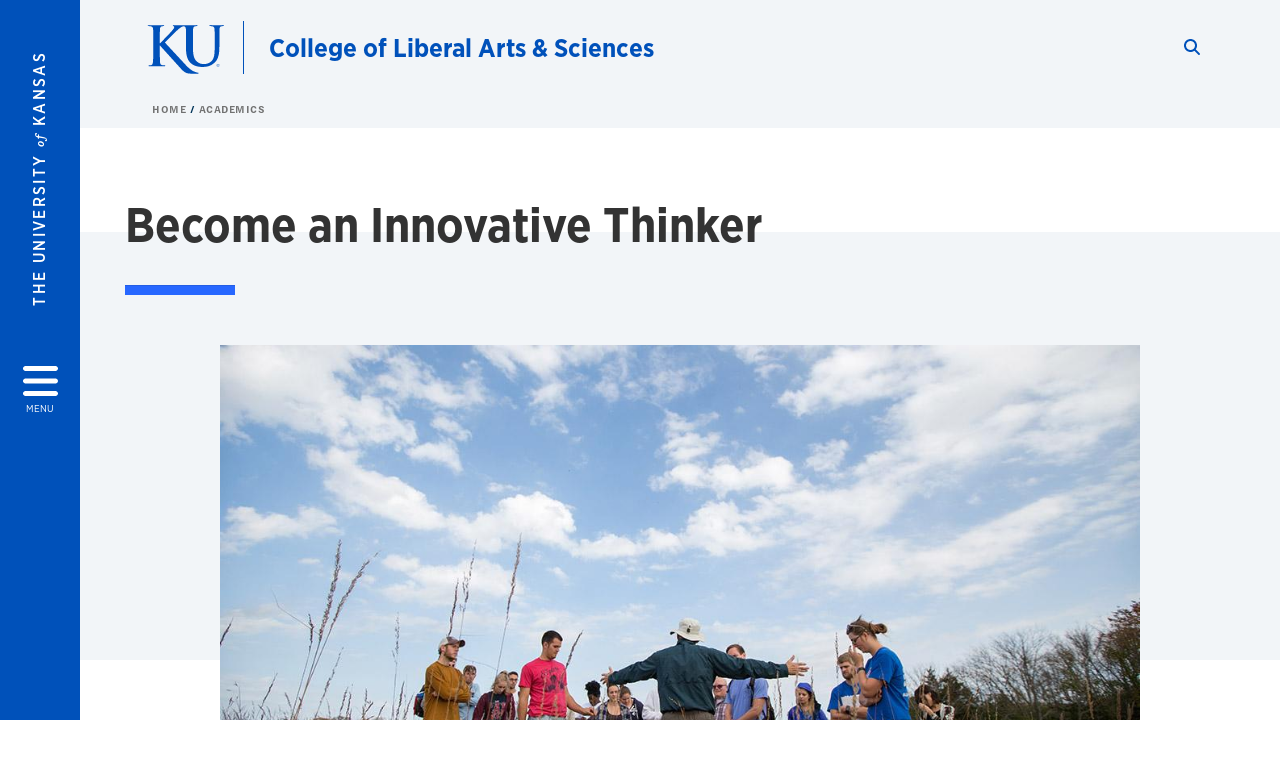

--- FILE ---
content_type: text/html; charset=UTF-8
request_url: https://college.ku.edu/why-choose-college
body_size: 15763
content:


<!DOCTYPE html>
<html lang="en" dir="ltr" prefix="content: http://purl.org/rss/1.0/modules/content/  dc: http://purl.org/dc/terms/  foaf: http://xmlns.com/foaf/0.1/  og: http://ogp.me/ns#  rdfs: http://www.w3.org/2000/01/rdf-schema#  schema: http://schema.org/  sioc: http://rdfs.org/sioc/ns#  sioct: http://rdfs.org/sioc/types#  skos: http://www.w3.org/2004/02/skos/core#  xsd: http://www.w3.org/2001/XMLSchema# ">
  <head>
    <meta http-equiv="X-UA-Compatible" content="IE=edge" />
    <meta charset="utf-8" />
<link rel="canonical" href="https://college.ku.edu/why-choose-college" />
<meta property="og:url" content="https://college.ku.edu[current-page]" />
<meta property="og:title" content="Why Choose the College" />
<meta property="og:image:url" content="https://college.ku.edu/libraries/ku-web-styleguide/images/cms_metatemplate_open_graph.png" />
<meta name="twitter:card" content="summary_large_image" />
<meta name="twitter:title" content="Why Choose the College" />
<meta name="twitter:image" content="https://college.ku.edu/libraries/ku-web-styleguide/images/cms_metatemplate_twitter.png" />
<meta name="Generator" content="Drupal 10 (https://www.drupal.org)" />
<meta name="MobileOptimized" content="width" />
<meta name="HandheldFriendly" content="true" />
<meta name="viewport" content="width=device-width, initial-scale=1.0" />
<script type="text/javascript">
(function(i,s,o,g,r,a,m){i['GoogleAnalyticsObject']=r;i[r]=i[r]||function(){
(i[r].q=i[r].q||[]).push(arguments)},i[r].l=1*new Date();a=s.createElement(o),
m=s.getElementsByTagName(o)[0];a.async=1;a.src=g;m.parentNode.insertBefore(a,m)
})(window,document,'script','//www.google-analytics.com/analytics.js','ga');
    //KU master GA id
    ga('create', 'UA-56250057-1', 'auto', { 'name':'allaccountrollup', 'cookieDomain': 'none'});
    ga('allaccountrollup.send', 'pageview');
                                   //Individual account GA tracking id, organization id
                ga('create', 'UA-58606605-4', 'auto', { 'name':'organization', 'cookieDomain': 'none'});
                ga('organization.send', 'pageview');
                                           //Individual account GA tracking id, organization id
                ga('create', 'UA-58606605-2', 'auto', { 'name':'trackingid', 'cookieDomain': 'none'});
                ga('trackingid.send', 'pageview');
                        </script><link rel="icon" href="/themes/contrib/borzoi/favicon.ico" type="image/vnd.microsoft.icon" />

    <title>Why Choose the College | College of Liberal Arts &amp; Sciences</title>
    <link rel="dns-prefetch" href="https://use.typekit.net/">
    <link rel="dns-prefetch" href="https://use.fontawesome.com/">
    <link rel="dns-prefetch" href="https://cdn.datatables.net/">
    <link rel="preconnect" href="https://use.typekit.net/">
    <link rel="preconnect" href="https://use.fontawesome.com/">
    <link rel="preconnect" href="https://cdn.datatables.net/">
    <link rel="stylesheet" media="all" href="/sites/college/files/css/css_rTDEm0qqkaI4f-iJ-4vZk0u3qm_qlk8wVzQbLomtJZU.css?delta=0&amp;language=en&amp;theme=borzoi&amp;include=[base64]" />
<link rel="stylesheet" media="all" href="/modules/contrib/tttb_brand_update/css/tttb-brand-update.css?t8z1p6" />
<link rel="stylesheet" media="all" href="/sites/college/files/css/css_Fd0_HTD0cL0KkOvwcI52JvK40b8iLEqgycowSaGoA3s.css?delta=2&amp;language=en&amp;theme=borzoi&amp;include=[base64]" />
<link rel="stylesheet" media="all" href="//cdn.datatables.net/1.10.20/css/jquery.dataTables.min.css" />
<link rel="stylesheet" media="all" href="//use.typekit.net/nhc5fun.css" />
<link rel="stylesheet" media="all" href="/sites/college/files/css/css_lJprGvusGWf5NYLZYAMvmfVw-HM6qGSP6xzBCnWh3Dw.css?delta=5&amp;language=en&amp;theme=borzoi&amp;include=[base64]" />

    <script type="application/json" data-drupal-selector="drupal-settings-json">{"path":{"baseUrl":"\/","pathPrefix":"","currentPath":"node\/13","currentPathIsAdmin":false,"isFront":false,"currentLanguage":"en"},"pluralDelimiter":"\u0003","suppressDeprecationErrors":true,"gtag":{"tagId":"G-ZD042MZRED","consentMode":false,"otherIds":[],"events":[],"additionalConfigInfo":[]},"ajaxPageState":{"libraries":"[base64]","theme":"borzoi","theme_token":null},"ajaxTrustedUrl":[],"tttb_brand_update":{"stylesheet_file_name":"tttb-brand-update.css"},"user":{"uid":0,"permissionsHash":"8e8ea9cf2cd29e233386c18c96150eca551addf20958a4e8c54cd3bb008e6c45"}}</script>
<script src="/sites/college/files/js/js__-oA9nsSXPo_GBFZPvcOzwohXynZBBh1pQpsOS1wo8E.js?scope=header&amp;delta=0&amp;language=en&amp;theme=borzoi&amp;include=eJx9yUsOwjAMBNALBftIkRuMm5DGlW2-pwdRIVUs2IzezJA7R66jcQk1bA5rHZImtadWLGr8tRxXSycdQTd2XRh3Br_Kvw98rksSVemcgwTlHb8dqNE9nS_BmTpbOO687c5kZf7sh83Q62RkjxfBok40"></script>
<script src="/sites/college/files/asset_injector/js/ping-1d07fdbcb80b338377c1b8831e3431cb.js?t8z1p6"></script>
<script src="https://use.fontawesome.com/releases/v6.4.2/js/all.js" defer crossorigin="anonymous"></script>
<script src="https://use.fontawesome.com/releases/v6.4.2/js/v4-shims.js" defer crossorigin="anonymous"></script>
<script src="/modules/contrib/google_tag/js/gtag.js?t8z1p6"></script>

  </head>
  <body class="sunflower-tttb">
        <a href="#main-content" class="visually-hidden focusable">
      Skip to main content
    </a>
    
      <div class="dialog-off-canvas-main-canvas" data-off-canvas-main-canvas>
    <div class="layout-container d-flex flex-column min-vh-100">
  <button id="borzoi-hamburger-button" class="borzoi-hamburger-button" aria-controls="ku-navigator" aria-label="Open and Close Menu">
    <span class="borzoi-hamburger-button__UnivKS">The University <em>of</em> Kansas</span>
    <i class="fas fa-bars fa-4x borzoi-hamburger-button__icon"></i>
    <span class="borzoi-hamburger-button__menu">MENU</span>
  </button>
  <noscript>
    <!-- anchor linking to navigator page -->
    <a href="/navigator" class="borzoi-hamburger-button" title="Go to menu page"><span class="visually-hidden">link to menu page</span></a>
  </noscript>

  <div id="ku-navigator" class="ku-navigator">
    <div class="ku-navigator__container">
            <!-- BEGIN HEADER HTML-->
<div id="ku-navigator-header" class="ku-navigator__header">
    <section class="container-fluid borzoi-header__upper-site-header d-md-none">
        <div class="borzoi-header__university-of-ks">
            <span>THE UNIVERSITY <span class="borzoi-header__university-of-ks__of"> of </span> <span class="borzoi-header__university-of-ks__ks">KANSAS</span></span>
        </div>
    </section>

    <section class="container-fluid borzoi-header__lower-site-header">
    <div class="row no-gutters">
        <div class="col">
            <div class="borzoi-header__lower-site-header__colum-wrapper row">
                <section class="borzoi-header__lower-site-header__site-info col-12 col-lg d-flex h-100">
                <!-- BEGIN SITE INFO -->
                <div class="site-header-block row">
                    <div class="site-header-block__site-title-group col">
                        <div class="site-title-group row">
                                                        <div class="site-title-group__site-title col-12"><a href="/">College of Liberal Arts & Sciences</a></div>
                        </div>
                    </div>
                </div>
                <!-- END SITE INFO -->
                </section>
                <!-- BEGIN LINK MENU HTML -->
                <section class="ku-navigator__utilities utility-nav col-12 col-md-auto d-none d-md-flex px-0">
                    <ul class="utility-nav__list-group d-flex m-0 py-2 pb-md-0 py-lg-3">
                        <li class="utility-nav__list-item navigation__eyebrow utility-nav__list-item--first py-md-0 px-md-3">
                            <a href="https://my.ku.edu">myKU</a>
                        </li>
                        <li class="utility-nav__list-item navigation__eyebrow py-md-0 px-md-3">
                            <a href="https://outlook.office365.com">Email</a>
                        </li>
                        <li class="utility-nav__list-item navigation__eyebrow py-md-0 px-md-3">
                            <a href="https://canvas.ku.edu">Canvas</a>
                        </li>
                        <li class="utility-nav__list-item navigation__eyebrow py-md-0 px-md-3">
                            <a href="https://sa.ku.edu">Enroll &amp; Pay</a>
                        </li>
                        <li class="utility-nav__list-item navigation__eyebrow utility-nav__list-item--last py-md-0 px-md-3">
                            <a href="https://my.ku.edu/JayhawkGpsRedirect" aria-label="Jayhawk GPS login">Jayhawk GPS</a>
                        </li>
                    </ul>
               </section>
                <!-- END LINK MENU HTML -->
            </div>
        </div>
        <div class="col-auto pl-3 pl-lg-5 pt-md-2 align-self-md-start">
        <!-- BEGIN MENU BUTTON HTML -->
        <section class="borzoi-header__lower-site-header__menu-button pl-3 pl-md-0">
            <button class="ku-navigator__close-button" aria-controls="ku-navigator" aria-label="Close Menu">
                <i class="fas fa-times fa-2x"></i>
                <span class="ku_navigator__close-button-text d-none d-md-block">Close</span>
            </button>
        </section>
        <!-- END MENU BUTTON HTML -->
        </div>
    </div>
    </section>
</div>
<!-- END HEADER HTML -->

        <div id="ku-navigator-search" class="region region-ku-navigator-search">
    

<div id="block-kute-search-form-navigator" class="ku-search__search-box navigator col">
      <style>
    .ku-search__search-box.header .ku-search__form .ku-search__form__input {
        margin-bottom: -2px;
        border-bottom: 1px solid #ccc;
    }
</style>


<form class="ku-search__form row no-gutters justify-content-end block-form" action="/search" method="get" id="kute-search-form-block">
  <label class="ku-search__form__label sr-only" for="kute-search-form-block--input">Search this unit</label>
  <input type="text" class="ku-search__form__input search-form-param col d-none" id="kute-search-form-block--input"
        name="q" title="Enter the terms to search for" maxlength="250"
        aria-describedby="kute-search-form-block--help">
  <small id="kute-search-form-block--help" class="form-text text-muted"></small>
  <button class="ku-search__form__button col-auto" type="button" aria-label="Show search form" id="kute-search-form-block--start">
    <i class="fa fa-search"></i>
    <span class="sr-only">Start search</span>
  </button>
  <button class="ku-search__form__button d-none col-auto" type="submit" aria-label="Search" id="kute-search-form-block--submit">
    <i class="fa fa-search"></i>
    <span class="sr-only">Submit Search</span>
  </button>    
</form>

  </div>
  </div>

        <div id="ku-navigator-main-menu" class="region region-ku-navigator-main-menu">
    <nav role="navigation" aria-label="Main" aria-labelledby="block-borzoi-main-menu-menu" id="block-borzoi-main-menu">
              <span class="visually-hidden h2" id="block-borzoi-main-menu-menu">Main navigation</span>
  
  <div id="navigation-panels" class="ku-navigator__menu menu">

              
                  <ul block_element_id="borzoi_main_menu" region="ku_navigator_main_menu" class="ku-navigator__links menu-level__menu" id="menu-a" data-menu-level="0">
          <li class="menu-level__menu-item menu-level__menu-item--home navigation__text-large position-relative" id="item-a0">
            <a href="/" class="position-relative d-flex">
              <span class="menu-level__menu-item--before" aria-hidden="true"></span>
              Home
            </a>
          </li>
                            
                  <li class="menu-level__menu-item navigation__text-large menu-level__menu-item--parent-item position-relative" id="item-a1">
        
          <a href="" class="position-relative d-flex"
                      role="button" aria-label="Go to sub menu About"
                    >
            <span class="menu-level__menu-item--before" aria-hidden="true"></span>
            About

                          <i class="fas fa-arrow-right ku-list-link__icon"></i>
              <span class="sr-only">Select to follow link</span>
            
          </a>

                                        <ul class="ku-navigator__links menu-level__menu" id="menu-a1" data-menu-level="1">
                            
                  <li class="menu-level__menu-item navigation__text-medium position-relative" id="item-b1">
        
          <a href="/who-we-are" class="position-relative d-flex"
                    >
            <span class="menu-level__menu-item--before" aria-hidden="true"></span>
            Who We Are

            
          </a>

                  </li>
                      
                  <li class="menu-level__menu-item navigation__text-medium position-relative" id="item-b2">
        
          <a href="/departments-programs-centers" class="position-relative d-flex"
                    >
            <span class="menu-level__menu-item--before" aria-hidden="true"></span>
            Departments, Programs &amp; Centers

            
          </a>

                  </li>
                      
                  <li class="menu-level__menu-item navigation__text-medium position-relative" id="item-b3">
        
          <a href="/contact" class="position-relative d-flex"
                    >
            <span class="menu-level__menu-item--before" aria-hidden="true"></span>
            Contact

            
          </a>

                  </li>
                      
                  <li class="menu-level__menu-item navigation__text-medium position-relative" id="item-b4">
        
          <a href="http://collegedean.ku.edu/" class="position-relative d-flex"
                    >
            <span class="menu-level__menu-item--before" aria-hidden="true"></span>
            Dean&#039;s Office »

            
          </a>

                  </li>
                      
                  <li class="menu-level__menu-item navigation__text-medium position-relative" id="item-b5">
        
          <a href="/news" class="position-relative d-flex"
                    >
            <span class="menu-level__menu-item--before" aria-hidden="true"></span>
            News

            
          </a>

                  </li>
            </ul>
  
                  </li>
                      
                  <li class="menu-level__menu-item navigation__text-large menu-level__menu-item--parent-item menu-item--active-trail is-active position-relative" id="item-a2">
        
          <a href="" class="position-relative d-flex"
                      role="button" aria-label="Go to sub menu Academics"
                    >
            <span class="menu-level__menu-item--before" aria-hidden="true"></span>
            Academics

                          <i class="fas fa-arrow-right ku-list-link__icon"></i>
              <span class="sr-only">Select to follow link</span>
            
          </a>

                                        <ul class="ku-navigator__links menu-level__menu" id="menu-a2" data-menu-level="1">
                            
                  <li class="menu-level__menu-item navigation__text-medium menu-item--active-trail is-active position-relative" id="item-b1">
        
          <a href="/why-choose-college" class="position-relative d-flex"
                    >
            <span class="menu-level__menu-item--before" aria-hidden="true"></span>
            Why Choose the College

            
          </a>

                  </li>
                      
                  <li class="menu-level__menu-item navigation__text-medium position-relative" id="item-b2">
        
          <a href="/what-major" class="position-relative d-flex"
                    >
            <span class="menu-level__menu-item--before" aria-hidden="true"></span>
            What is a major?

            
          </a>

                  </li>
                      
                  <li class="menu-level__menu-item navigation__text-medium position-relative" id="item-b3">
        
          <a href="/explore" class="position-relative d-flex"
                    >
            <span class="menu-level__menu-item--before" aria-hidden="true"></span>
            Explore Majors

            
          </a>

                  </li>
                      
                  <li class="menu-level__menu-item navigation__text-medium position-relative" id="item-b4">
        
          <a href="/accelerated-degrees" class="position-relative d-flex"
                    >
            <span class="menu-level__menu-item--before" aria-hidden="true"></span>
            Accelerated Degrees

            
          </a>

                  </li>
                      
                  <li class="menu-level__menu-item navigation__text-medium position-relative" id="item-b5">
        
          <a href="/lead-program" class="position-relative d-flex"
                    >
            <span class="menu-level__menu-item--before" aria-hidden="true"></span>
            LEAD Program

            
          </a>

                  </li>
                      
                  <li class="menu-level__menu-item navigation__text-medium position-relative" id="item-b6">
        
          <a href="http://collegeonline.ku.edu/" class="position-relative d-flex"
                    >
            <span class="menu-level__menu-item--before" aria-hidden="true"></span>
            College Online »

            
          </a>

                  </li>
                      
                  <li class="menu-level__menu-item navigation__text-medium position-relative" id="item-b7">
        
          <a href="/graduate-study" class="position-relative d-flex"
                    >
            <span class="menu-level__menu-item--before" aria-hidden="true"></span>
            Graduate Study

            
          </a>

                  </li>
                      
                  <li class="menu-level__menu-item navigation__text-medium position-relative" id="item-b8">
        
          <a href="/grad-quant" class="position-relative d-flex"
                    >
            <span class="menu-level__menu-item--before" aria-hidden="true"></span>
            Graduate Research Methods - Quantitative

            
          </a>

                  </li>
            </ul>
  
                  </li>
                      
                  <li class="menu-level__menu-item navigation__text-large position-relative" id="item-a3">
        
          <a href="https://college.ku.edu/online" class="position-relative d-flex"
                    >
            <span class="menu-level__menu-item--before" aria-hidden="true"></span>
            College Online

            
          </a>

                  </li>
                      
                  <li class="menu-level__menu-item navigation__text-large position-relative" id="item-a4">
        
          <a href="/research" class="position-relative d-flex"
                    >
            <span class="menu-level__menu-item--before" aria-hidden="true"></span>
            Research

            
          </a>

                  </li>
                      
                  <li class="menu-level__menu-item navigation__text-large menu-level__menu-item--parent-item position-relative" id="item-a5">
        
          <a href="" class="position-relative d-flex"
                      role="button" aria-label="Go to sub menu Student Experience"
                    >
            <span class="menu-level__menu-item--before" aria-hidden="true"></span>
            Student Experience

                          <i class="fas fa-arrow-right ku-list-link__icon"></i>
              <span class="sr-only">Select to follow link</span>
            
          </a>

                                        <ul class="ku-navigator__links menu-level__menu" id="menu-a5" data-menu-level="1">
                            
                  <li class="menu-level__menu-item navigation__text-medium position-relative" id="item-b1">
        
          <a href="/classroom-experience" class="position-relative d-flex"
                    >
            <span class="menu-level__menu-item--before" aria-hidden="true"></span>
            The Classroom Experience

            
          </a>

                  </li>
                      
                  <li class="menu-level__menu-item navigation__text-medium position-relative" id="item-b2">
        
          <a href="/hands-learning" class="position-relative d-flex"
                    >
            <span class="menu-level__menu-item--before" aria-hidden="true"></span>
            Hands-on Learning

            
          </a>

                  </li>
                      
                  <li class="menu-level__menu-item navigation__text-medium position-relative" id="item-b3">
        
          <a href="/lunch" class="position-relative d-flex"
                    >
            <span class="menu-level__menu-item--before" aria-hidden="true"></span>
            Take Your Professor to Lunch

            
          </a>

                  </li>
                      
                  <li class="menu-level__menu-item navigation__text-medium position-relative" id="item-b4">
        
          <a href="http://blog.college.ku.edu/" class="position-relative d-flex"
                    >
            <span class="menu-level__menu-item--before" aria-hidden="true"></span>
            College Stories »

            
          </a>

                  </li>
            </ul>
  
                  </li>
                      
                  <li class="menu-level__menu-item navigation__text-large menu-level__menu-item--parent-item position-relative" id="item-a6">
        
          <a href="" class="position-relative d-flex"
                      role="button" aria-label="Go to sub menu After Graduation"
                    >
            <span class="menu-level__menu-item--before" aria-hidden="true"></span>
            After Graduation

                          <i class="fas fa-arrow-right ku-list-link__icon"></i>
              <span class="sr-only">Select to follow link</span>
            
          </a>

                                        <ul class="ku-navigator__links menu-level__menu" id="menu-a6" data-menu-level="1">
                            
                  <li class="menu-level__menu-item navigation__text-medium position-relative" id="item-b1">
        
          <a href="/alumni-impact" class="position-relative d-flex"
                    >
            <span class="menu-level__menu-item--before" aria-hidden="true"></span>
            Alumni Impact

            
          </a>

                  </li>
                      
                  <li class="menu-level__menu-item navigation__text-medium position-relative" id="item-b2">
        
          <a href="/career-coaching" class="position-relative d-flex"
                    >
            <span class="menu-level__menu-item--before" aria-hidden="true"></span>
            Career Coaching

            
          </a>

                  </li>
                      
                  <li class="menu-level__menu-item navigation__text-medium position-relative" id="item-b3">
        
          <a href="http://blog.college.ku.edu/category/meet-alumni/hawks-to-watch/" class="position-relative d-flex"
                    >
            <span class="menu-level__menu-item--before" aria-hidden="true"></span>
            Hawks to Watch »

            
          </a>

                  </li>
            </ul>
  
                  </li>
                      
                  <li class="menu-level__menu-item navigation__text-large menu-level__menu-item--parent-item position-relative" id="item-a7">
        
          <a href="" class="position-relative d-flex"
                      role="button" aria-label="Go to sub menu Student Services"
                    >
            <span class="menu-level__menu-item--before" aria-hidden="true"></span>
            Student Services

                          <i class="fas fa-arrow-right ku-list-link__icon"></i>
              <span class="sr-only">Select to follow link</span>
            
          </a>

                                        <ul class="ku-navigator__links menu-level__menu" id="menu-a7" data-menu-level="1">
                            
                  <li class="menu-level__menu-item navigation__text-medium position-relative" id="item-b1">
        
          <a href="/college-student-emergency-fund" class="position-relative d-flex"
                    >
            <span class="menu-level__menu-item--before" aria-hidden="true"></span>
            College Student Emergency Fund

            
          </a>

                  </li>
                      
                  <li class="menu-level__menu-item navigation__text-medium position-relative" id="item-b2">
        
          <a href="https://collegeundergrad.ku.edu/" class="position-relative d-flex"
                    >
            <span class="menu-level__menu-item--before" aria-hidden="true"></span>
            College Undergraduate Academic Services »

            
          </a>

                  </li>
                      
                  <li class="menu-level__menu-item navigation__text-medium position-relative" id="item-b3">
        
          <a href="https://coga.ku.edu/" class="position-relative d-flex"
                    >
            <span class="menu-level__menu-item--before" aria-hidden="true"></span>
            College Office of Graduate Affairs (COGA) »

            
          </a>

                  </li>
            </ul>
  
                  </li>
                      
                  <li class="menu-level__menu-item navigation__text-large menu-level__menu-item--parent-item position-relative" id="item-a8">
        
          <a href="" class="position-relative d-flex"
                      role="button" aria-label="Go to sub menu Support"
                    >
            <span class="menu-level__menu-item--before" aria-hidden="true"></span>
            Support

                          <i class="fas fa-arrow-right ku-list-link__icon"></i>
              <span class="sr-only">Select to follow link</span>
            
          </a>

                                        <ul class="ku-navigator__links menu-level__menu" id="menu-a8" data-menu-level="1">
                            
                  <li class="menu-level__menu-item navigation__text-medium position-relative" id="item-b1">
        
          <a href="/ways-give" class="position-relative d-flex"
                    >
            <span class="menu-level__menu-item--before" aria-hidden="true"></span>
            Ways to Give

            
          </a>

                  </li>
                      
                  <li class="menu-level__menu-item navigation__text-medium position-relative" id="item-b2">
        
          <a href="/advisory-board" class="position-relative d-flex"
                    >
            <span class="menu-level__menu-item--before" aria-hidden="true"></span>
            Advisory Board

            
          </a>

                  </li>
            </ul>
  
                  </li>
            </ul>
  


    
  </div>
</nav>

  </div>

        <div id="ku-navigator-info" class="region region-ku-navigator-info">
    

<div id="block-infoforblock" class="ku-navigator__info-for-block">
  <hr class="chunky-line chunky-line--lake m-0 mb-3">
  
          <span class="navigation__secondary-header h4">Info for</span>
    
      

            <div class="ku-link-list">
            <ul class="ku-link-list__links mb-0">
                                    <li class="navigation__secondary-text"><a href="https://admissions.ku.edu/visiting-campus">Prospective Students</a></li>
                                    <li class="navigation__secondary-text"><a href="https://ku.edu/admissions">Current Students</a></li>
                                    <li class="navigation__secondary-text"><a href="https://admissions.ku.edu/alumni-volunteers">Alumni</a></li>
                                    <li class="navigation__secondary-text"><a href="https://ku.edu/academics">Degree Programs</a></li>
                            </ul>
        </div>
    
  </div>
  </div>


                <div id="ku-navigator-footer" class="ku-navigator__footer">

        <!-- BEGIN LINK MENU HTML -->
        <section class="ku-navigator__utilities utility-nav">
            <ul class="utility-nav__list-group mb-0 d-md-none">
                <li class="utility-nav__list-item navigation__eyebrow utility-nav__list-item--first mb-1 p-0 border-0">
                    <a href="https://my.ku.edu">myKU</a>
                </li>
                <li class="utility-nav__list-item navigation__eyebrow mb-1 p-0 border-0">
                    <a href="https://outlook.office365.com">Email</a>
                </li>
                <li class="utility-nav__list-item navigation__eyebrow mb-1 p-0 border-0">
                    <a href="https://canvas.ku.edu">Canvas</a>
                </li>
                <li class="utility-nav__list-item navigation__eyebrow mb-1 p-0 border-0">
                    <a href="https://sa.ku.edu">Enroll &amp; Pay</a>
                </li>
                <li class="utility-nav__list-item navigation__eyebrow utility-nav__list-item--last mb-1 p-0 border-0">
                    <a href="https://my.ku.edu/JayhawkGpsRedirect" aria-label="Jayhawk GPS login">Jayhawk GPS</a>
                </li>
            </ul>
                                </section>
        <!-- END LINK MENU HTML -->

    </div>
    </div>
  </div>
  
    <header role="banner" class="borzoi-header">
    <!-- KU Alerts -->
    <div id="kualerts" class="kualerts">  <div class="region region-alerts">
    <div id="block-alertblock">
  
    
      <div id='campusalertarea'></div>
  </div>

  </div>
</div>
    
    <!-- BEGIN HEADER HTML -->
    <section class="container-fluid borzoi-header__upper-site-header d-md-none">
        <div class="borzoi-header__university-of-ks">
            <span>THE UNIVERSITY <span class="borzoi-header__university-of-ks__of"> of </span> <span class="borzoi-header__university-of-ks__ks">KANSAS</span></span>
        </div>
    </section>

    <section class="container-fluid borzoi-header__lower-site-header">
        <div class="row">
        <div class="col-12">
            <div class="borzoi-header__lower-site-header__colum-wrapper row">
            <section class="borzoi-header__lower-site-header__site-info col col-md-8 d-flex h-100">
                <!-- BEGIN SITE BRANDING AND INFO -->
                <div class="site-header-block row">
                                            <div class="site-header-block__branding col d-none d-md-block">
                            <section class="ku-header-logo__vector">
                                <a href="https://ku.edu"><svg xmlns="http://www.w3.org/2000/svg" width="50" height="32" role="img" viewBox="0 0 50 32">
  <title id="University-of-Kansas-logo">University of Kansas logo</title>
    <g fill-rule="evenodd">
        <path class="main-stroke" d="M18.913 3.78c-1.13 1.036-6.47 6.403-7.68 7.684L21.43 22.433l4.137 4.487c1.438 1.378 3.106 2.83 4.89 3.525 1.068.427 1.935.69 2.363.69.249 0 .463.072.463.284 0 .249-.18.357-.855.357h-3.094c-1.065 0-1.706 0-2.453-.07-1.92-.179-2.879-.962-4.408-2.313L8.498 13.953l-.392-.533h-.178v3.237c0 3.272 0 6.083.107 7.612.071.995.392 1.778 1.28 1.921.497.071 1.28.142 1.74.142.286 0 .464.106.464.284 0 .248-.286.355-.675.355-1.992 0-4.232-.107-5.12-.107-.82 0-3.059.107-4.482.107-.462 0-.71-.107-.71-.355 0-.178.141-.284.568-.284.534 0 .96-.07 1.28-.142.712-.143.89-.926 1.032-1.957.178-1.493.178-4.304.178-7.576v-6.26c0-5.408 0-6.403-.071-7.541-.071-1.209-.356-1.78-1.53-2.028C1.705.757 1.1.722.602.722.21.722 0 .65 0 .402 0 .151.249.08.78.08c1.885 0 4.125.108 4.978.108.854 0 3.094-.108 4.304-.108.5 0 .745.071.745.32s-.213.32-.498.32c-.355 0-.57.036-.994.107-.96.177-1.245.783-1.317 2.028-.07 1.138-.07 2.133-.07 7.541v1.565h.178c1.209-1.316 6.4-6.616 7.431-7.826.996-1.173 1.779-2.062 1.779-2.667 0-.392-.144-.64-.5-.712-.32-.07-.46-.14-.46-.356 0-.249.177-.32.568-.32.745 0 2.7.108 3.661.108l6.817-.003c.85 0 3.085-.105 4.361-.105.532 0 .781.071.781.32 0 .247-.213.318-.569.318-.39 0-.602.037-1.027.107-.957.178-1.243.78-1.314 2.023-.07 1.135-.07 2.128-.07 7.52v4.968c0 5.144 1.028 7.307 2.767 8.727 1.595 1.314 3.227 1.455 4.431 1.455 1.562 0 3.476-.497 4.895-1.916 1.952-1.95 2.058-5.144 2.058-8.798V10.37c0-5.393 0-6.386-.07-7.521-.072-1.207-.355-1.775-1.527-2.023-.283-.07-.885-.107-1.275-.107-.392 0-.605-.07-.605-.318 0-.249.25-.32.745-.32 1.81 0 4.043.105 4.08.105.424 0 2.659-.105 4.043-.105.496 0 .745.071.745.32 0 .247-.214.318-.64.318-.39 0-.603.037-1.028.107-.958.178-1.241.78-1.312 2.023-.07 1.135-.07 2.128-.07 7.52v3.797c0 3.938-.39 8.125-3.37 10.678-2.517 2.165-5.071 2.556-7.377 2.556-1.88 0-5.284-.107-7.872-2.448-1.81-1.632-3.157-4.258-3.157-9.403v-5.18c0-5.392 0-6.385-.072-7.52-.07-1.207-.42-2.023-1.524-2.023s-2.682 1.271-4.516 2.954M45.718 26.303h.123c.14 0 .258-.05.258-.182 0-.093-.068-.186-.258-.186a.823.823 0 0 0-.123.008v.36zm0 .588h-.169V25.83c.089-.013.173-.026.3-.026.161 0 .267.034.33.08.064.047.098.12.098.221 0 .14-.093.224-.208.258v.009c.093.017.157.101.178.258.026.165.051.228.068.262h-.178c-.025-.034-.05-.131-.072-.27-.025-.136-.093-.187-.228-.187h-.119v.457zm.178-1.359c-.419 0-.762.36-.762.805 0 .453.343.808.766.808.423.005.762-.355.762-.804 0-.449-.339-.809-.762-.809h-.004zm.004-.148a.94.94 0 0 1 .935.953.939.939 0 0 1-.94.956.945.945 0 0 1-.943-.956c0-.53.424-.953.944-.953h.004z"/>
    </g>
</svg>
</a>
                            </section>
                        </div>
                                        <div class="site-header-block__site-title-group col">
                        <div class="site-title-group row justify-content-center align-self-center">
                                                        <div class="site-title-group__site-title col-12"><a href="/">College of Liberal Arts & Sciences</a></div>
                        </div>
                    </div>
                </div>
                <!-- END SITE BRANDING AND INFO -->
            </section>
            <!-- BEGIN MENU BUTTON HTML -->
            <section class="borzoi-header__lower-site-header__menu-button col-auto d-md-none">
                <button id="borzoi-hamburger-button--mobile" class="borzoi-hamburger-button" aria-controls="ku-navigator" aria-label="Open and Close Menu">
                <i class="fas fa-bars fa-2x borzoi-hamburger-button__icon"></i>
                <span class="sr-only">Menu</span>
                </button>
                <noscript>
                    <!-- anchor linking to navigator page -->
                    <a href="/navigator" class="borzoi-hamburger-button" title="Go to menu page"><span class="visually-hidden">link to menu page</span></a>
                </noscript>
            </section>

            <!-- END MENU BUTTON HTML -->
            <section class="borzoi-header__lower-site-header__search col-12 col-md-4 d-none d-md-block">
                <!-- BEGIN KU SEARCH HEADER REGION -->
                  <div class="region region-ku-header-search-area container">
    

<div id="block-kute-search-form-header" class="ku-search__search-box header col">
      <style>
    .ku-search__search-box.header .ku-search__form .ku-search__form__input {
        margin-bottom: -2px;
        border-bottom: 1px solid #ccc;
    }
</style>


<form class="ku-search__form row no-gutters justify-content-end block-form" action="/search" method="get" id="kute-search-form-block--2">
  <label class="ku-search__form__label sr-only" for="kute-search-form-block--2--input">Search this unit</label>
  <input type="text" class="ku-search__form__input search-form-param col d-none" id="kute-search-form-block--2--input"
        name="q" title="Enter the terms to search for" maxlength="250"
        aria-describedby="kute-search-form-block--2--help">
  <small id="kute-search-form-block--2--help" class="form-text text-muted"></small>
  <button class="ku-search__form__button col-auto" type="button" aria-label="Show search form" id="kute-search-form-block--2--start">
    <i class="fa fa-search"></i>
    <span class="sr-only">Start search</span>
  </button>
  <button class="ku-search__form__button d-none col-auto" type="submit" aria-label="Search" id="kute-search-form-block--2--submit">
    <i class="fa fa-search"></i>
    <span class="sr-only">Submit Search</span>
  </button>    
</form>

  </div>
  </div>

                <!-- END KU SEARCH HEADER REGION -->
            </section>
            </div>
        </div>
        </div>
    </section>
    <!-- END HEADER HTML -->
</header>

  

  
  

      <div class="ku-breadcrumb__container container-fluid pb-2">
        <div class="region region-breadcrumb row">
            <div class="breadcrumb__block col-12 pl-2 pl-md-5 ml-md-4">
          <div class="navigation__breadcrumb-style">
              <a href="/">
          <span class="link-icon__icon link-icon__icon--crimson"><i class="fas fa-arrow-left"></i></span> 
          Home
        </a>
                  </div>
      <div class="navigation__breadcrumb-style">
              <span class="link-icon__icon link-icon__icon--crimson"><i class="fas fa-arrow-left"></i></span> 
        Academics
          </div>
  
</div>

        </div>
    </div>


    <div class="region region-highlighted container">
    <div data-drupal-messages-fallback class="hidden"></div>

  </div>


  

  <main role="main" class="flex-fill">
    <a id="main-content" tabindex="-1"></a>
    <div class="layout-content">
          
                <div class="region region-content">
    <div id="block-borzoi-content">
  
    
      

<article about="/why-choose-college">

  
    

  
  
    <div>
      
<section class="ku-header-6 offset-background-wrapper offset-bottom-33 bg-steam-lightest pb-5 paragraph paragraph--type--simple-media-header paragraph--view-mode--default" id="section253"><div class="container"><div class="row"><div class="col-12"><h1 class="special-h1">
Become an Innovative Thinker
</h1><hr class="chunky-line chunky-line--width-med chunky-line--lake"></div><div class="col-12 col-md-10 offset-md-1"><picture><source srcset="/sites/college/files/styles/wide_col_xl_12/public/images/2020/students%20field%20class.jpg?h=0808bdec&amp;itok=bt2DMHUO 1140w" media="all and (min-width: 1600px)" type="image/jpeg" sizes="(min-width: 1600px) 1140px, 100vw
(min-width: 1600px) 570px, 100vw
(min-width: 1600px) 285px, 100vw" width="1140" height="641"/><source srcset="/sites/college/files/styles/wide_col_xl_12/public/images/2020/students%20field%20class.jpg?h=0808bdec&amp;itok=bt2DMHUO 1140w" media="all and (min-width: 1200px) and (max-width: 1599px)" type="image/jpeg" sizes="(min-width: 1600px) 1140px, 100vw
(min-width: 1600px) 570px, 100vw
(min-width: 1600px) 285px, 100vw" width="1140" height="641"/><source srcset="/sites/college/files/styles/wide_col_lg_12/public/images/2020/students%20field%20class.jpg?h=0808bdec&amp;itok=7SPRq_Ge 992w" media="all and (min-width: 992px) and (max-width: 1199px)" type="image/jpeg" sizes="(min-width: 1200px) 992px, 100vw
(min-width: 1200px) 496px, 100vw
(min-width: 1200px) 248px, 100vw" width="992" height="558"/><source srcset="/sites/college/files/styles/wide_col_md_12/public/images/2020/students%20field%20class.jpg?h=0808bdec&amp;itok=1OGb-Yxe 720w" media="all and (min-width: 768px) and (max-width: 991px)" type="image/jpeg" sizes="(min-width: 992px) 720px, 100vw
(min-width: 992px) 360px, 100vw
(min-width: 992px) 180px, 100vw" width="720" height="405"/><source srcset="/sites/college/files/styles/wide_full_sm/public/images/2020/students%20field%20class.jpg?h=0808bdec&amp;itok=bBRVxt7i 768w" media="all and (min-width: 576px) and (max-width: 767px)" type="image/jpeg" sizes="(min-width: 768px) 100vw
(min-width: 768px) 540px, 100vw
(min-width: 768px) 270px, 100vw
(min-width: 768px) 135px, 100vw" width="768" height="432"/><source srcset="/sites/college/files/styles/wide_full_sm/public/images/2020/students%20field%20class.jpg?h=0808bdec&amp;itok=bBRVxt7i 768w" type="image/jpeg" sizes="(min-width: 768px) 100vw
(min-width: 768px) 540px, 100vw
(min-width: 768px) 270px, 100vw
(min-width: 768px) 135px, 100vw" width="768" height="432"/><img loading="eager" width="1" height="1" src="/sites/college/files/styles/16_9_placeholder_/public/images/2020/students%20field%20class.jpg?h=0808bdec&amp;itok=JzX233GL" alt="students standing in a field with a professor" typeof="foaf:Image" /></picture></div></div></div></section>

<section class="ku-body-1 container py-5 paragraph paragraph--type--kute-body-21 paragraph--view-mode--default" id="section410"><div class="row"><div class="wysiwyg col-12 col-md-10 offset-md-1 col-lg-8 offset-lg-2"><h2>Why Liberal Arts &amp; Sciences?</h2><p>With 120 academic programs, the College offers the most diverse academic options of any school at KU. Study how ancient cultures impact society today, learn math skills to take to the business world or focus on scientific study to change the world. You’ll gain a broad base of knowledge and develop skills employers are looking for, including critical thinking, analytical reasoning, problem solving, team work, strong communication and ethical judgment.</p>

According to a report by the&nbsp;<a href="https://www.aacu.org/">Association of American Colleges &amp; Universities</a>, employers "overwhelmingly" endorse broad learning as the best preparation for long-term career success. Employers surveyed said:

<ul><li>Broad learning should be an expected part of the coursework for all students, regardless of their chosen major or field of study</li><li>More than three out of four employers agreed that every college student should be exposed to the liberal arts and sciences</li><li>96 percent of employers agreed that all students should gain knowledge of our democratic institutions, which is done through liberal arts courses</li></ul><p>The curriculum in the College teaches you to read and interpret complex texts, improves your writing ability, nurtures creativity and helps with critical thinking—the skills your future employers covet. There is no end to the opportunities the College can give you to make the most of your future.</p></div></div></section>

    </div>

  
</article>

  </div>

  </div>

                <div class="region region-below-content">
    <div id="block-slateping">
  
    
      
            <div class="field field--name-body field--type-text-with-summary field--label-hidden wysiwyg field__item"><script async="async" src="https://go2.ku.edu/ping">/**/</script></div>
      
  </div>

  </div>

        </div>
    
  </main>

    <footer role="contentinfo">
              
            <!-- BEGIN FOOTER HTML OUTSIDE OF REGIONS-->
      <div class="bg-footer-wrapper bg-night">
        <div class="container">
          <div class="row">
            <div class="col-12 col-md-6">
              <div class="footer__logo">
                <a href="https://ku.edu" title="The University of Kansas">
                  <img class="footer__logo--white img-fluid" src="/libraries/ku-web-styleguide/images/logos/KUSig_Horz_Web_White.png" alt="KU The University of Kansas">
                  <img class="footer__logo--blue img-fluid" src="/libraries/ku-web-styleguide/images/logos/KUSig_Horz_Web_Blue.png" alt="KU The University of Kansas">
                </a>
              </div>
              <!-- BEGIN FOOTER REGION -->
                  <div id="block-contactblock">
  
    
      <div class="footer-address">
  <address>
          Strong Hall<br>
              1450 Jayhawk Blvd.<br>
        <!-- Only display city, state, and zip when all three provided in settings. -->
          Lawrence, KS 66045<br>
          </address>
  <address>
          <a href="mailto:clasdean@ku.edu">clasdean@ku.edu</a>
              <br><a href="tel:+1-785-864-3661">785-864-3661</a>
      </address>
</div>



  </div>
<div id="block-socialblock">
  
    
      


<div class="social-icons">
                      <a href="https://www.facebook.com/KUCollege/" class="pr-3"><i class="fab fa-facebook-square" title="Facebook"><span class="sr-only">facebook</span>
</i>
</a>
                  <a href="https://www.instagram.com/KUCollege/" class="pr-3"><i class="fab fa-instagram" title="Instagram"><span class="sr-only">instagram</span>
</i>
</a>
                  <a href="https://twitter.com/KUCollege" class="pr-3"><i class="fab fa-x-twitter" title="Twitter"><span class="sr-only">twitter</span>
</i>
</a>
                  <a href="https://www.youtube.com/user/KUCollege" class="pr-3"><i class="fab fa-youtube" title="Youtube"><span class="sr-only">youtube</span>
</i>
</a>
                  <a href="https://www.linkedin.com/school/kucollege/" class="pr-3"><i class="fab fa-linkedin" title="Linkedin"><span class="sr-only">linkedin</span>
</i>
</a>
            </div>


  </div>


              <div class="footer__chunky-line--sky">
                <hr class="chunky-line chunky-line--sky" />
              </div>
              <div class="footer__chunky-line--lake">
                <hr class="chunky-line chunky-line--lake" />
              </div>
            </div>
            <!-- BEGIN KU FOOTER FIRST REGION -->
                <div class="col-6 col-md-3">
                    <div class="region region-ku-footer-second">
            <div id="block-departmentallinksblock">
  
    
      <ul class="footer__links--unit-department">
            <li><a href="/explore">Explore Majors</a></li>
            <li><a href="/research">Research</a></li>
            <li><a href="/alumni-impact-0">Alumni Impact</a></li>
    </ul>

  </div>

    </div>

                </div>
                <!-- BEGIN KU FOOTER SECOND REGION -->
                <div class="col-6 col-md-3">
                    <div class="region region-ku-footer-third">
        <div id="block-globalkufooterlinks">
  
    
          <ul class="footer__links">
            <li><a href="https://ku.edu/visit">Visit KU</a></li>
            <li><a href="https://ku.edu/admissions">KU Admissions</a></li>
            <li><a href="http://www.kuendowment.org">KU Endowment</a></li>
            <li><a href="https://news.ku.edu">KU News</a></li>
            <li><a href="https://calendar.ku.edu">KU Events</a></li>
            <li><a href="https://employment.ku.edu">KU Careers</a></li>
            <li><a href="http://www.kualumni.org/">KU Alumni Association</a></li>
        </ul>

  </div>

    </div>

                </div>
                <!-- EVERYTHING ELSE BELOW IS OUTSIDE OF REGIONS -->
                <div class="row align-items-center">
                  <div class="col-12 col-md-5 col-lg-4 footer-order-2">
                    <div class="footer__non-disclosure pl-3">
                      <p><a data-toggle="collapse" href="#nonDisclosure" role="button" aria-expanded="false" aria-controls="collapse">Nondiscrimination statement <i class="fas fa-chevron-down footer__drawer-icon" alt="click to expand"></i></a></p>
                    </div>
                  </div>

                  <div class="footer__support-links col-12 col-md-3 col-lg-5 text-md-right ml-3 ml-md-0">
                    <a class="d-block d-lg-inline mt-3 mt-lg-0" href="https://accessibility.ku.edu">Accessibility</a><span class="px-2 d-none d-lg-inline">|</span>
                    <a class="d-block d-lg-inline my-2 my-lg-0" href="https://cms.ku.edu">Website support</a><span class="px-2 d-none d-lg-inline">|</span>
                                        <a class="d-block d-lg-inline" href="/cas?destination=/why-choose-college">CMS login</a>
                                      </div>

                  <div class="col-12 col-md-4 col-lg-3 ml-3 ml-md-0">
                    <div class="footer__degree-stats pr-3">
                      <a href="https://ksdegreestats.org"><img alt="KU degree stats logo" class="footer-degree-stats-logo--white" src="/libraries/ku-web-styleguide/images/logos/KSDegreeStats_Logo_Std.png">
                      <img alt="KU degree stats img" class="footer-degree-stats-logo--black" src="/libraries/ku-web-styleguide/images/logos/ks-ds-img.png"></a>
                    </div>
                    <div class="footer__copyright pr-3">
                      <p class="copyright">&copy; 2026 <a href="https://ku.edu">The University of Kansas</a></p>
                    </div>
                  </div>
                </div>
              </div>
          </div>
        </div>
      <div class="footer sub-footer bg-night">
        <div class="container">
          <div class="row">
            <div class="col-12 col-md-8">
              <div class="collapse" id="nonDisclosure">
                <div class="wysiwyg footer-card-body" aria-label="Nondiscrimination statement">
                  <p id="legal-disclaimer">The University of Kansas prohibits discrimination on the basis of race, color, ethnicity, religion, sex, national origin, age, ancestry, disability, status as a veteran, sexual orientation, marital status, parental status, gender identity, gender expression, and genetic information in the university's programs and activities. Retaliation is also prohibited by university policy. The following person has been designated to handle inquiries regarding the nondiscrimination <a href="https://services.ku.edu/TDClient/818/Portal/KB/ArticleDet?ID=21297">policies</a> and <a href="https://services.ku.edu/TDClient/818/Portal/KB/ArticleDet?ID=21127">procedures</a> and is the Title IX Coordinator for all KU and KUMC campuses: Associate Vice Chancellor for the Office of Civil Rights and Title IX, <a href="mailto:civilrights@ku.edu">civilrights@ku.edu</a>, Room 1082, Dole Human Development Center, 1000 Sunnyside Avenue, Lawrence, KS 66045, <a href="tel:+1-785-864-6414" title="Call 785-864-6414">785-864-6414</a>, 711 TTY. Reports can be submitted by contacting the Title IX Coordinator as provided herein or using the <a href="https://cm.maxient.com/reportingform.php?UnivofKansas&amp;layout_id=20">Title IX online report form</a> and complaints can be submitted with the Title IX Coordinator or using the <a href="https://cm.maxient.com/reportingform.php?UnivofKansas&amp;layout_id=23">Title IX online complaint form</a>.</p>

                  <p>The University of Kansas is a public institution governed by the Kansas Board of Regents.</p>
                </div>
              </div>
            </div>
          </div>
        </div>
      </div>
    </footer>



</div>
  </div>

    
    <script src="/sites/college/files/js/js_UejJVBF_VFvCCSc5cxBuCBcywPypFZ87dESrxO-XGDY.js?scope=footer&amp;delta=0&amp;language=en&amp;theme=borzoi&amp;include=eJx9yUsOwjAMBNALBftIkRuMm5DGlW2-pwdRIVUs2IzezJA7R66jcQk1bA5rHZImtadWLGr8tRxXSycdQTd2XRh3Br_Kvw98rksSVemcgwTlHb8dqNE9nS_BmTpbOO687c5kZf7sh83Q62RkjxfBok40"></script>
<script src="/libraries/ku-web-styleguide/dist/main.min.js?t8z1p6"></script>
<script src="//cdn.datatables.net/1.10.20/js/jquery.dataTables.min.js"></script>
<script src="//webmedia.ku.edu/cookie-consent/cookie-consent.js"></script>
<script src="/sites/college/files/js/js_veIdyioQbBHnDAUgnHUrVDn3coEfdZ1FbKE_-RLvhZA.js?scope=footer&amp;delta=4&amp;language=en&amp;theme=borzoi&amp;include=eJx9yUsOwjAMBNALBftIkRuMm5DGlW2-pwdRIVUs2IzezJA7R66jcQk1bA5rHZImtadWLGr8tRxXSycdQTd2XRh3Br_Kvw98rksSVemcgwTlHb8dqNE9nS_BmTpbOO687c5kZf7sh83Q62RkjxfBok40"></script>
<script src="/modules/contrib/kute_alerts/js/alerts.js?t8z1p6"></script>
<script src="/sites/college/files/js/js_gOKgKtCkgqn9bjqcLn4xaWsJd7TBhIeGwVSct4J66Tg.js?scope=footer&amp;delta=6&amp;language=en&amp;theme=borzoi&amp;include=eJx9yUsOwjAMBNALBftIkRuMm5DGlW2-pwdRIVUs2IzezJA7R66jcQk1bA5rHZImtadWLGr8tRxXSycdQTd2XRh3Br_Kvw98rksSVemcgwTlHb8dqNE9nS_BmTpbOO687c5kZf7sh83Q62RkjxfBok40"></script>

  </body>
</html>


--- FILE ---
content_type: application/javascript
request_url: https://college.ku.edu/sites/college/files/asset_injector/js/ping-1d07fdbcb80b338377c1b8831e3431cb.js?t8z1p6
body_size: 643
content:
/**
 * Slate Ping Analytics Setup
 * 
 * @author Marshall Spainhour <marshall.spainhour@ku.edu>
 * @author Glen Stansberry <glens@ku.edu>
 * @author Manahari Dahal <manaharidahal@ku.edu>
 * @copyright The University of Kansas
 */



// Script Settings
const debug = false;



// Graduate Slate Ping request
jQuery.ajax({
	
	async: true,
	method: "GET",
	dataType: "script",
	url: "https://gograd.ku.edu/ping",

	success: pingRequestDidSucceed,
	error: pingRequestDidFail,
});

// Undergraduate Slate Ping request
jQuery.ajax({
	
	async: true,
	method: "GET",
	dataType: "script",
	url: "https://go2.ku.edu/ping",

	success: pingRequestDidSucceed,
	error: pingRequestDidFail,
});



// jQuery 'error' callback
function pingRequestDidFail(jqXHR, textStatus, errorThrown) {

	const requestUrl = this.url;

	let slateInstanceName;
	if (requestUrl.includes("go2")) {
		slateInstanceName = "Undergraduate";
	}
	if (requestUrl.includes("gograd")) {
		slateInstanceName = "Graduate";
	}

	const errorDetails = {};
	if (textStatus) {
		errorDetails.jQueryTextStatus = textStatus;
	}
	if (errorThrown) {
		errorDetails.jQueryErrorThrown = errorThrown;
	}

	switch(textStatus) {
		case "timeout":
			// ...
		case "error":
			// ...
		case "abort":
			// ...
		case "parseerror":
			// ...
		default:
			if (debug) {
				console.error(`Ping: ❌ ${slateInstanceName} Slate could not be connected to.`, errorDetails);
			}
	}
}

// jQuery 'success' callback
function pingRequestDidSucceed(data, textStatus, jqXHR) {
	
	const requestUrl = this.url;

	let slateInstanceName;
	if (requestUrl.includes("go2")) {
		slateInstanceName = "Undergraduate";
	}
	if (requestUrl.includes("gograd")) {
		slateInstanceName = "Graduate";
	}

	const successDetails = {};
	if (textStatus) {
		successDetails.textStatus = textStatus;
	}
	if (data) {
		successDetails.data = data;
	}

	if (debug) {
		console.log(`Ping: ✅ Successfully connected to ${slateInstanceName} Slate.`, successDetails);
	}
}